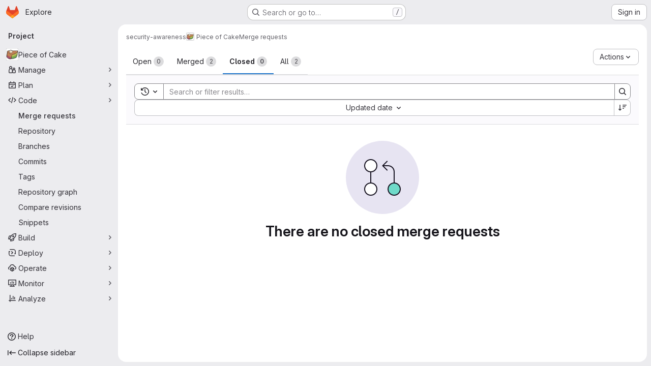

--- FILE ---
content_type: text/html; charset=utf-8
request_url: https://gitlab.switch.ch/security-awareness/piece-of-cake/-/merge_requests?state=closed
body_size: 8610
content:






<!DOCTYPE html>
<html class="gl-system ui-neutral with-top-bar with-header application-chrome page-with-panels with-gl-container-queries " lang="en">
<head prefix="og: http://ogp.me/ns#">
<meta charset="utf-8">
<meta content="IE=edge" http-equiv="X-UA-Compatible">
<meta content="width=device-width, initial-scale=1" name="viewport">
<title>Merge requests · security-awareness / Piece of Cake · GitLab</title>
<script>
//<![CDATA[
window.gon={};gon.api_version="v4";gon.default_avatar_url="https://gitlab.switch.ch/assets/no_avatar-849f9c04a3a0d0cea2424ae97b27447dc64a7dbfae83c036c45b403392f0e8ba.png";gon.max_file_size=10;gon.asset_host=null;gon.webpack_public_path="/assets/webpack/";gon.relative_url_root="";gon.user_color_mode="gl-system";gon.user_color_scheme="white";gon.markdown_surround_selection=null;gon.markdown_automatic_lists=null;gon.markdown_maintain_indentation=null;gon.math_rendering_limits_enabled=true;gon.allow_immediate_namespaces_deletion=true;gon.iframe_rendering_enabled=false;gon.iframe_rendering_allowlist=[];gon.recaptcha_api_server_url="https://www.recaptcha.net/recaptcha/api.js";gon.recaptcha_sitekey="";gon.gitlab_url="https://gitlab.switch.ch";gon.promo_url="https://about.gitlab.com";gon.forum_url="https://forum.gitlab.com";gon.docs_url="https://docs.gitlab.com";gon.revision="f7e162976dc";gon.feature_category="code_review_workflow";gon.gitlab_logo="/assets/gitlab_logo-2957169c8ef64c58616a1ac3f4fc626e8a35ce4eb3ed31bb0d873712f2a041a0.png";gon.secure=true;gon.sprite_icons="/assets/icons-dafe78f1f5f3f39844d40e6211b4b6b2b89533b96324c26e6ca12cfd6cf1b0ca.svg";gon.sprite_file_icons="/assets/file_icons/file_icons-90de312d3dbe794a19dee8aee171f184ff69ca9c9cf9fe37e8b254e84c3a1543.svg";gon.illustrations_path="/images/illustrations.svg";gon.emoji_sprites_css_path="/assets/emoji_sprites-bd26211944b9d072037ec97cb138f1a52cd03ef185cd38b8d1fcc963245199a1.css";gon.emoji_backend_version=4;gon.gridstack_css_path="/assets/lazy_bundles/gridstack-f42069e5c7b1542688660592b48f2cbd86e26b77030efd195d124dbd8fe64434.css";gon.test_env=false;gon.disable_animations=false;gon.suggested_label_colors={"#cc338b":"Magenta-pink","#dc143c":"Crimson","#c21e56":"Rose red","#cd5b45":"Dark coral","#ed9121":"Carrot orange","#eee600":"Titanium yellow","#009966":"Green-cyan","#8fbc8f":"Dark sea green","#6699cc":"Blue-gray","#e6e6fa":"Lavender","#9400d3":"Dark violet","#330066":"Deep violet","#36454f":"Charcoal grey","#808080":"Gray"};gon.first_day_of_week=1;gon.time_display_relative=true;gon.time_display_format=0;gon.ee=true;gon.jh=false;gon.dot_com=false;gon.uf_error_prefix="UF";gon.pat_prefix="glpat-";gon.keyboard_shortcuts_enabled=true;gon.broadcast_message_dismissal_path=null;gon.diagramsnet_url="https://embed.diagrams.net";gon.features={"uiForOrganizations":false,"organizationSwitching":false,"findAndReplace":false,"removeMonitorMetrics":true,"newProjectCreationForm":false,"workItemsClientSideBoards":false,"glqlWorkItems":true,"glqlAggregation":false,"glqlTypescript":false,"paneledView":true,"archiveGroup":false,"accessibleLoadingButton":false,"allowIframesInMarkdown":false,"projectStudioEnabled":true,"advancedContextResolver":true,"duoUiNext":false,"agenticChatGa":false,"glqlLoadOnClick":false,"showMergeRequestStatusDraft":false,"mergeWidgetStopPolling":false,"mrReportsTab":false,"mrSecurityWidgetGraphql":false};gon.roadmap_epics_limit=1000;gon.subscriptions_url="https://customers.gitlab.com";
//]]>
</script>

<script>
//<![CDATA[
const root = document.documentElement;
if (window.matchMedia('(prefers-color-scheme: dark)').matches) {
  root.classList.add('gl-dark');
}

window.matchMedia('(prefers-color-scheme: dark)').addEventListener('change', (e) => {
  if (e.matches) {
    root.classList.add('gl-dark');
  } else {
    root.classList.remove('gl-dark');
  }
});

//]]>
</script>




<meta content="light dark" name="color-scheme">
<link rel="stylesheet" href="/assets/application-d0b5d4e4a8630ffb4fd961ee76fe6a9936bced9f4f4b3337548b523216838393.css" media="(prefers-color-scheme: light)" />
<link rel="stylesheet" href="/assets/application_dark-0d3668780bcb8c56fad49dfe3a7841683dbfa9d591108cb0e0429ed56fc9999e.css" media="(prefers-color-scheme: dark)" />
<link rel="stylesheet" href="/assets/page_bundles/issuable_list-d565fa4cba5fd4c687d3958f644ed671f232372d02c8a156d27e8d5f45e76499.css" /><link rel="stylesheet" href="/assets/page_bundles/merge_request-c6f260eb48cf3aef7c4713a5bd19819610af51a191f6ebf7728d9510743a8940.css" /><link rel="stylesheet" href="/assets/page_bundles/commit_description-9e7efe20f0cef17d0606edabfad0418e9eb224aaeaa2dae32c817060fa60abcc.css" /><link rel="stylesheet" href="/assets/page_bundles/work_items-9f34e9e1785e95144a97edb25299b8dd0d2e641f7efb2d8b7bea3717104ed8f2.css" /><link rel="stylesheet" href="/assets/page_bundles/notes_shared-8f7a9513332533cc4a53b3be3d16e69570e82bc87b3f8913578eaeb0dce57e21.css" />
<link rel="stylesheet" href="/assets/tailwind_cqs-7415a7e95bcb7920a09c9afcd8a23baba9b63f8c952403373794919d6832a3e9.css" />


<link rel="stylesheet" href="/assets/fonts-deb7ad1d55ca77c0172d8538d53442af63604ff490c74acc2859db295c125bdb.css" />
<link rel="stylesheet" href="/assets/highlight/themes/white-c47e38e4a3eafd97b389c0f8eec06dce295f311cdc1c9e55073ea9406b8fe5b0.css" media="(prefers-color-scheme: light)" />
<link rel="stylesheet" href="/assets/highlight/themes/dark-8796b0549a7cd8fd6d2646619fa5840db4505d7031a76d5441a3cee1d12390d2.css" media="(prefers-color-scheme: dark)" />

<script src="/assets/webpack/runtime.2d2e130c.bundle.js" defer="defer"></script>
<script src="/assets/webpack/main.c2b27193.chunk.js" defer="defer"></script>
<script src="/assets/webpack/tracker.85adcc5f.chunk.js" defer="defer"></script>
<script>
//<![CDATA[
window.snowplowOptions = {"namespace":"gl","hostname":"gitlab.switch.ch:443","postPath":"/-/collect_events","forceSecureTracker":true,"appId":"gitlab_sm"};
gl = window.gl || {};
gl.snowplowStandardContext = {"schema":"iglu:com.gitlab/gitlab_standard/jsonschema/1-1-7","data":{"environment":"self-managed","source":"gitlab-rails","correlation_id":"01KFAH5V6CSZYG7QP6ESCWVEQ2","extra":{},"user_id":null,"global_user_id":null,"user_type":null,"is_gitlab_team_member":null,"namespace_id":7181,"ultimate_parent_namespace_id":7181,"project_id":2294,"feature_enabled_by_namespace_ids":null,"realm":"self-managed","deployment_type":"self-managed","context_generated_at":"2026-01-19T08:05:46.200+01:00"}};
gl.snowplowPseudonymizedPageUrl = "https://gitlab.switch.ch/namespace7181/project2294/-/merge_requests?state=closed";
gl.maskedDefaultReferrerUrl = null;
gl.ga4MeasurementId = 'G-ENFH3X7M5Y';
gl.duoEvents = ["ai_question_category","perform_completion_worker","process_gitlab_duo_question","agent_platform_session_created","agent_platform_session_dropped","agent_platform_session_finished","agent_platform_session_resumed","agent_platform_session_started","agent_platform_session_stopped","ai_response_time","ci_repository_xray_artifact_created","cleanup_stuck_agent_platform_session","click_purchase_seats_button_group_duo_pro_home_page","code_suggestion_accepted_in_ide","code_suggestion_rejected_in_ide","code_suggestion_shown_in_ide","code_suggestions_connection_details_rate_limit_exceeded","code_suggestions_direct_access_rate_limit_exceeded","code_suggestions_rate_limit_exceeded","create_ai_catalog_item","create_ai_catalog_item_consumer","create_ai_self_hosted_model","default_answer","delete_ai_catalog_item","delete_ai_catalog_item_consumer","delete_ai_self_hosted_model","detected_high_comment_temperature","detected_repeated_high_comment_temperature","encounter_duo_code_review_error_during_review","error_answer","excluded_files_from_duo_code_review","execute_llm_method","find_no_issues_duo_code_review_after_review","find_nothing_to_review_duo_code_review_on_mr","finish_duo_workflow_execution","finish_mcp_tool_call","forced_high_temperature_commenting","i_quickactions_q","include_repository_xray_data_into_code_generation_prompt","mention_gitlabduo_in_mr_comment","post_comment_duo_code_review_on_diff","process_gitlab_duo_slash_command","react_thumbs_down_on_duo_code_review_comment","react_thumbs_up_on_duo_code_review_comment","request_ask_help","request_duo_chat_response","request_review_duo_code_review_on_mr_by_author","request_review_duo_code_review_on_mr_by_non_author","requested_comment_temperature","retry_duo_workflow_execution","start_duo_workflow_execution","start_mcp_tool_call","submit_gitlab_duo_question","tokens_per_embedding","tokens_per_user_request_prompt","tokens_per_user_request_response","trigger_ai_catalog_item","troubleshoot_job","update_ai_catalog_item","update_ai_catalog_item_consumer","update_ai_self_hosted_model","update_model_selection_feature","update_self_hosted_ai_feature_to_vendored_model","view_ai_catalog_item","view_ai_catalog_item_index","view_ai_catalog_project_managed"];
gl.onlySendDuoEvents = false;


//]]>
</script>
<link rel="preload" href="/assets/application-d0b5d4e4a8630ffb4fd961ee76fe6a9936bced9f4f4b3337548b523216838393.css" as="style" type="text/css">
<link rel="preload" href="/assets/highlight/themes/white-c47e38e4a3eafd97b389c0f8eec06dce295f311cdc1c9e55073ea9406b8fe5b0.css" as="style" type="text/css">




<script src="/assets/webpack/commons-pages.search.show-super_sidebar.79a9c8dc.chunk.js" defer="defer"></script>
<script src="/assets/webpack/super_sidebar.9e826f63.chunk.js" defer="defer"></script>
<script src="/assets/webpack/commons-pages.projects-pages.projects.activity-pages.projects.alert_management.details-pages.project-1473cf4f.c3ab96e0.chunk.js" defer="defer"></script>
<script src="/assets/webpack/17193943.7379c085.chunk.js" defer="defer"></script>
<script src="/assets/webpack/c2e23be9.e9c8bad2.chunk.js" defer="defer"></script>
<script src="/assets/webpack/b9abe6af.07cdbe40.chunk.js" defer="defer"></script>
<script src="/assets/webpack/commons-pages.admin.gitlab_duo.seat_utilization-pages.admin.gitlab_duo.show-pages.dashboard.issues-p-e61f1d14.3d2d8899.chunk.js" defer="defer"></script>
<script src="/assets/webpack/commons-pages.dashboard.milestones.show-pages.groups.epics.index-pages.groups.epics.new-pages.groups-9193b4a2.d5931f36.chunk.js" defer="defer"></script>
<script src="/assets/webpack/commons-pages.groups.merge_requests-pages.groups.security.vulnerabilities.index-pages.projects.clust-df58fcae.4b191dfa.chunk.js" defer="defer"></script>
<script src="/assets/webpack/commons-pages.groups.epics.index-pages.groups.epics.new-pages.groups.epics.show-pages.groups.issues--ecea09bc.7c3c1506.chunk.js" defer="defer"></script>
<script src="/assets/webpack/commons-pages.dashboard.milestones.show-pages.groups.merge_requests-pages.groups.milestones.edit-pag-863b7fdd.c026cb2a.chunk.js" defer="defer"></script>
<script src="/assets/webpack/commons-pages.dashboard.issues-pages.groups.epics.index-pages.groups.epics.new-pages.groups.epics.sh-376fb1ba.89df8a68.chunk.js" defer="defer"></script>
<script src="/assets/webpack/37a42175.7df6ed72.chunk.js" defer="defer"></script>
<script src="/assets/webpack/3248dfb2.ba452d01.chunk.js" defer="defer"></script>
<script src="/assets/webpack/commons-pages.groups.merge_requests-pages.groups.settings.repository.show-pages.projects.merge_reque-f28c702a.ecbe256f.chunk.js" defer="defer"></script>
<script src="/assets/webpack/commons-pages.groups.merge_requests-pages.projects.merge_requests.conflicts-pages.projects.merge_req-fc9b6d62.c864e9c3.chunk.js" defer="defer"></script>
<script src="/assets/webpack/commons-pages.groups.merge_requests-pages.projects.merge_requests.conflicts-pages.projects.merge_req-e6e43cfd.b579b329.chunk.js" defer="defer"></script>
<script src="/assets/webpack/commons-pages.groups.merge_requests-pages.projects.merge_requests.creations-pages.projects.merge_req-b0c63255.ccfabb62.chunk.js" defer="defer"></script>
<script src="/assets/webpack/commons-pages.dashboard.issues-pages.groups.merge_requests-pages.projects.merge_requests.index-pages-d9479f7b.c667b0c4.chunk.js" defer="defer"></script>
<script src="/assets/webpack/commons-pages.groups.merge_requests-pages.projects.merge_requests.index.98a90ee7.chunk.js" defer="defer"></script>
<script src="/assets/webpack/pages.projects.merge_requests.index.1d9fea49.chunk.js" defer="defer"></script>

<meta content="object" property="og:type">
<meta content="GitLab" property="og:site_name">
<meta content="Merge requests · security-awareness / Piece of Cake · GitLab" property="og:title">
<meta content="Piece of Cake - The Security Awareness Tabletop RPG" property="og:description">
<meta content="https://gitlab.switch.ch/uploads/-/system/project/avatar/2294/Cake01.png" property="og:image">
<meta content="64" property="og:image:width">
<meta content="64" property="og:image:height">
<meta content="https://gitlab.switch.ch/security-awareness/piece-of-cake/-/merge_requests?state=closed" property="og:url">
<meta content="summary" property="twitter:card">
<meta content="Merge requests · security-awareness / Piece of Cake · GitLab" property="twitter:title">
<meta content="Piece of Cake - The Security Awareness Tabletop RPG" property="twitter:description">
<meta content="https://gitlab.switch.ch/uploads/-/system/project/avatar/2294/Cake01.png" property="twitter:image">

<meta name="csrf-param" content="authenticity_token" />
<meta name="csrf-token" content="BwGX6x4QaeViy3s7re8VdOeoXWahPOWuwuq8jw0_3WqOnBNUY1QGrCNZ0h1jnJgPDCcJQS1ct2FYhyNvxRnAJQ" />
<meta name="csp-nonce" />
<meta name="action-cable-url" content="/-/cable" />
<link href="/-/manifest.json" rel="manifest">
<link rel="icon" type="image/png" href="/assets/favicon-72a2cad5025aa931d6ea56c3201d1f18e68a8cd39788c7c80d5b2b82aa5143ef.png" id="favicon" data-original-href="/assets/favicon-72a2cad5025aa931d6ea56c3201d1f18e68a8cd39788c7c80d5b2b82aa5143ef.png" />
<link rel="apple-touch-icon" type="image/x-icon" href="/assets/apple-touch-icon-b049d4bc0dd9626f31db825d61880737befc7835982586d015bded10b4435460.png" />
<link href="/search/opensearch.xml" rel="search" title="Search GitLab" type="application/opensearchdescription+xml">
<link rel="alternate" type="application/atom+xml" title="Piece of Cake merge requests" href="https://gitlab.switch.ch/security-awareness/piece-of-cake/-/merge_requests.atom?state=closed" />




<meta content="Piece of Cake - The Security Awareness Tabletop RPG" name="description">
<meta content="#F1F0F6" media="(prefers-color-scheme: light)" name="theme-color">
<meta content="#232128" media="(prefers-color-scheme: dark)" name="theme-color">
</head>

<body class="tab-width-8 gl-browser-chrome gl-platform-mac " data-group="security-awareness" data-group-full-path="security-awareness" data-namespace-id="7181" data-page="projects:merge_requests:index" data-project="piece-of-cake" data-project-full-path="security-awareness/piece-of-cake" data-project-id="2294" data-project-studio-enabled="true">
<div id="js-tooltips-container"></div>

<script>
//<![CDATA[
gl = window.gl || {};
gl.client = {"isChrome":true,"isMac":true};


//]]>
</script>


<header class="super-topbar js-super-topbar"></header>
<div class="layout-page js-page-layout page-with-super-sidebar">
<script>
//<![CDATA[
const outer = document.createElement('div');
outer.style.visibility = 'hidden';
outer.style.overflow = 'scroll';
document.body.appendChild(outer);
const inner = document.createElement('div');
outer.appendChild(inner);
const scrollbarWidth = outer.offsetWidth - inner.offsetWidth;
outer.parentNode.removeChild(outer);
document.documentElement.style.setProperty('--scrollbar-width', `${scrollbarWidth}px`);

//]]>
</script><aside class="js-super-sidebar super-sidebar super-sidebar-loading" data-command-palette="{&quot;project_files_url&quot;:&quot;/security-awareness/piece-of-cake/-/files/main?format=json&quot;,&quot;project_blob_url&quot;:&quot;/security-awareness/piece-of-cake/-/blob/main&quot;}" data-force-desktop-expanded-sidebar="" data-is-saas="false" data-root-path="/" data-sidebar="{&quot;is_logged_in&quot;:false,&quot;compare_plans_url&quot;:&quot;https://about.gitlab.com/pricing&quot;,&quot;context_switcher_links&quot;:[{&quot;title&quot;:&quot;Explore&quot;,&quot;link&quot;:&quot;/explore&quot;,&quot;icon&quot;:&quot;compass&quot;}],&quot;current_menu_items&quot;:[{&quot;id&quot;:&quot;project_overview&quot;,&quot;title&quot;:&quot;Piece of Cake&quot;,&quot;avatar&quot;:&quot;/uploads/-/system/project/avatar/2294/Cake01.png&quot;,&quot;entity_id&quot;:2294,&quot;link&quot;:&quot;/security-awareness/piece-of-cake&quot;,&quot;link_classes&quot;:&quot;shortcuts-project&quot;,&quot;is_active&quot;:false},{&quot;id&quot;:&quot;manage_menu&quot;,&quot;title&quot;:&quot;Manage&quot;,&quot;icon&quot;:&quot;users&quot;,&quot;avatar_shape&quot;:&quot;rect&quot;,&quot;link&quot;:&quot;/security-awareness/piece-of-cake/activity&quot;,&quot;is_active&quot;:false,&quot;items&quot;:[{&quot;id&quot;:&quot;activity&quot;,&quot;title&quot;:&quot;Activity&quot;,&quot;link&quot;:&quot;/security-awareness/piece-of-cake/activity&quot;,&quot;link_classes&quot;:&quot;shortcuts-project-activity&quot;,&quot;is_active&quot;:false},{&quot;id&quot;:&quot;members&quot;,&quot;title&quot;:&quot;Members&quot;,&quot;link&quot;:&quot;/security-awareness/piece-of-cake/-/project_members&quot;,&quot;is_active&quot;:false},{&quot;id&quot;:&quot;labels&quot;,&quot;title&quot;:&quot;Labels&quot;,&quot;link&quot;:&quot;/security-awareness/piece-of-cake/-/labels&quot;,&quot;is_active&quot;:false}],&quot;separated&quot;:false},{&quot;id&quot;:&quot;plan_menu&quot;,&quot;title&quot;:&quot;Plan&quot;,&quot;icon&quot;:&quot;planning&quot;,&quot;avatar_shape&quot;:&quot;rect&quot;,&quot;link&quot;:&quot;/security-awareness/piece-of-cake/-/issues&quot;,&quot;is_active&quot;:false,&quot;items&quot;:[{&quot;id&quot;:&quot;project_issue_list&quot;,&quot;title&quot;:&quot;Issues&quot;,&quot;link&quot;:&quot;/security-awareness/piece-of-cake/-/issues&quot;,&quot;link_classes&quot;:&quot;shortcuts-issues has-sub-items&quot;,&quot;pill_count_field&quot;:&quot;openIssuesCount&quot;,&quot;pill_count_dynamic&quot;:false,&quot;is_active&quot;:false},{&quot;id&quot;:&quot;boards&quot;,&quot;title&quot;:&quot;Issue boards&quot;,&quot;link&quot;:&quot;/security-awareness/piece-of-cake/-/boards&quot;,&quot;link_classes&quot;:&quot;shortcuts-issue-boards&quot;,&quot;is_active&quot;:false},{&quot;id&quot;:&quot;milestones&quot;,&quot;title&quot;:&quot;Milestones&quot;,&quot;link&quot;:&quot;/security-awareness/piece-of-cake/-/milestones&quot;,&quot;is_active&quot;:false},{&quot;id&quot;:&quot;project_wiki&quot;,&quot;title&quot;:&quot;Wiki&quot;,&quot;link&quot;:&quot;/security-awareness/piece-of-cake/-/wikis/home&quot;,&quot;link_classes&quot;:&quot;shortcuts-wiki&quot;,&quot;is_active&quot;:false}],&quot;separated&quot;:false},{&quot;id&quot;:&quot;code_menu&quot;,&quot;title&quot;:&quot;Code&quot;,&quot;icon&quot;:&quot;code&quot;,&quot;avatar_shape&quot;:&quot;rect&quot;,&quot;link&quot;:&quot;/security-awareness/piece-of-cake/-/merge_requests&quot;,&quot;is_active&quot;:true,&quot;items&quot;:[{&quot;id&quot;:&quot;project_merge_request_list&quot;,&quot;title&quot;:&quot;Merge requests&quot;,&quot;link&quot;:&quot;/security-awareness/piece-of-cake/-/merge_requests&quot;,&quot;link_classes&quot;:&quot;shortcuts-merge_requests&quot;,&quot;pill_count_field&quot;:&quot;openMergeRequestsCount&quot;,&quot;pill_count_dynamic&quot;:false,&quot;is_active&quot;:true},{&quot;id&quot;:&quot;files&quot;,&quot;title&quot;:&quot;Repository&quot;,&quot;link&quot;:&quot;/security-awareness/piece-of-cake/-/tree/main&quot;,&quot;link_classes&quot;:&quot;shortcuts-tree&quot;,&quot;is_active&quot;:false},{&quot;id&quot;:&quot;branches&quot;,&quot;title&quot;:&quot;Branches&quot;,&quot;link&quot;:&quot;/security-awareness/piece-of-cake/-/branches&quot;,&quot;is_active&quot;:false},{&quot;id&quot;:&quot;commits&quot;,&quot;title&quot;:&quot;Commits&quot;,&quot;link&quot;:&quot;/security-awareness/piece-of-cake/-/commits/main?ref_type=heads&quot;,&quot;link_classes&quot;:&quot;shortcuts-commits&quot;,&quot;is_active&quot;:false},{&quot;id&quot;:&quot;tags&quot;,&quot;title&quot;:&quot;Tags&quot;,&quot;link&quot;:&quot;/security-awareness/piece-of-cake/-/tags&quot;,&quot;is_active&quot;:false},{&quot;id&quot;:&quot;graphs&quot;,&quot;title&quot;:&quot;Repository graph&quot;,&quot;link&quot;:&quot;/security-awareness/piece-of-cake/-/network/main?ref_type=heads&quot;,&quot;link_classes&quot;:&quot;shortcuts-network&quot;,&quot;is_active&quot;:false},{&quot;id&quot;:&quot;compare&quot;,&quot;title&quot;:&quot;Compare revisions&quot;,&quot;link&quot;:&quot;/security-awareness/piece-of-cake/-/compare?from=main\u0026to=main&quot;,&quot;is_active&quot;:false},{&quot;id&quot;:&quot;project_snippets&quot;,&quot;title&quot;:&quot;Snippets&quot;,&quot;link&quot;:&quot;/security-awareness/piece-of-cake/-/snippets&quot;,&quot;link_classes&quot;:&quot;shortcuts-snippets&quot;,&quot;is_active&quot;:false}],&quot;separated&quot;:false},{&quot;id&quot;:&quot;build_menu&quot;,&quot;title&quot;:&quot;Build&quot;,&quot;icon&quot;:&quot;rocket&quot;,&quot;avatar_shape&quot;:&quot;rect&quot;,&quot;link&quot;:&quot;/security-awareness/piece-of-cake/-/pipelines&quot;,&quot;is_active&quot;:false,&quot;items&quot;:[{&quot;id&quot;:&quot;pipelines&quot;,&quot;title&quot;:&quot;Pipelines&quot;,&quot;link&quot;:&quot;/security-awareness/piece-of-cake/-/pipelines&quot;,&quot;link_classes&quot;:&quot;shortcuts-pipelines&quot;,&quot;is_active&quot;:false},{&quot;id&quot;:&quot;jobs&quot;,&quot;title&quot;:&quot;Jobs&quot;,&quot;link&quot;:&quot;/security-awareness/piece-of-cake/-/jobs&quot;,&quot;link_classes&quot;:&quot;shortcuts-builds&quot;,&quot;is_active&quot;:false},{&quot;id&quot;:&quot;pipeline_schedules&quot;,&quot;title&quot;:&quot;Pipeline schedules&quot;,&quot;link&quot;:&quot;/security-awareness/piece-of-cake/-/pipeline_schedules&quot;,&quot;link_classes&quot;:&quot;shortcuts-builds&quot;,&quot;is_active&quot;:false},{&quot;id&quot;:&quot;artifacts&quot;,&quot;title&quot;:&quot;Artifacts&quot;,&quot;link&quot;:&quot;/security-awareness/piece-of-cake/-/artifacts&quot;,&quot;link_classes&quot;:&quot;shortcuts-builds&quot;,&quot;is_active&quot;:false}],&quot;separated&quot;:false},{&quot;id&quot;:&quot;deploy_menu&quot;,&quot;title&quot;:&quot;Deploy&quot;,&quot;icon&quot;:&quot;deployments&quot;,&quot;avatar_shape&quot;:&quot;rect&quot;,&quot;link&quot;:&quot;/security-awareness/piece-of-cake/-/releases&quot;,&quot;is_active&quot;:false,&quot;items&quot;:[{&quot;id&quot;:&quot;releases&quot;,&quot;title&quot;:&quot;Releases&quot;,&quot;link&quot;:&quot;/security-awareness/piece-of-cake/-/releases&quot;,&quot;link_classes&quot;:&quot;shortcuts-deployments-releases&quot;,&quot;is_active&quot;:false},{&quot;id&quot;:&quot;packages_registry&quot;,&quot;title&quot;:&quot;Package registry&quot;,&quot;link&quot;:&quot;/security-awareness/piece-of-cake/-/packages&quot;,&quot;link_classes&quot;:&quot;shortcuts-container-registry&quot;,&quot;is_active&quot;:false},{&quot;id&quot;:&quot;container_registry&quot;,&quot;title&quot;:&quot;Container registry&quot;,&quot;link&quot;:&quot;/security-awareness/piece-of-cake/container_registry&quot;,&quot;is_active&quot;:false},{&quot;id&quot;:&quot;model_registry&quot;,&quot;title&quot;:&quot;Model registry&quot;,&quot;link&quot;:&quot;/security-awareness/piece-of-cake/-/ml/models&quot;,&quot;is_active&quot;:false}],&quot;separated&quot;:false},{&quot;id&quot;:&quot;operations_menu&quot;,&quot;title&quot;:&quot;Operate&quot;,&quot;icon&quot;:&quot;cloud-pod&quot;,&quot;avatar_shape&quot;:&quot;rect&quot;,&quot;link&quot;:&quot;/security-awareness/piece-of-cake/-/environments&quot;,&quot;is_active&quot;:false,&quot;items&quot;:[{&quot;id&quot;:&quot;environments&quot;,&quot;title&quot;:&quot;Environments&quot;,&quot;link&quot;:&quot;/security-awareness/piece-of-cake/-/environments&quot;,&quot;link_classes&quot;:&quot;shortcuts-environments&quot;,&quot;is_active&quot;:false},{&quot;id&quot;:&quot;infrastructure_registry&quot;,&quot;title&quot;:&quot;Terraform modules&quot;,&quot;link&quot;:&quot;/security-awareness/piece-of-cake/-/terraform_module_registry&quot;,&quot;is_active&quot;:false}],&quot;separated&quot;:false},{&quot;id&quot;:&quot;monitor_menu&quot;,&quot;title&quot;:&quot;Monitor&quot;,&quot;icon&quot;:&quot;monitor&quot;,&quot;avatar_shape&quot;:&quot;rect&quot;,&quot;link&quot;:&quot;/security-awareness/piece-of-cake/-/incidents&quot;,&quot;is_active&quot;:false,&quot;items&quot;:[{&quot;id&quot;:&quot;incidents&quot;,&quot;title&quot;:&quot;Incidents&quot;,&quot;link&quot;:&quot;/security-awareness/piece-of-cake/-/incidents&quot;,&quot;is_active&quot;:false}],&quot;separated&quot;:false},{&quot;id&quot;:&quot;analyze_menu&quot;,&quot;title&quot;:&quot;Analyze&quot;,&quot;icon&quot;:&quot;chart&quot;,&quot;avatar_shape&quot;:&quot;rect&quot;,&quot;link&quot;:&quot;/security-awareness/piece-of-cake/-/value_stream_analytics&quot;,&quot;is_active&quot;:false,&quot;items&quot;:[{&quot;id&quot;:&quot;cycle_analytics&quot;,&quot;title&quot;:&quot;Value stream analytics&quot;,&quot;link&quot;:&quot;/security-awareness/piece-of-cake/-/value_stream_analytics&quot;,&quot;link_classes&quot;:&quot;shortcuts-project-cycle-analytics&quot;,&quot;is_active&quot;:false},{&quot;id&quot;:&quot;contributors&quot;,&quot;title&quot;:&quot;Contributor analytics&quot;,&quot;link&quot;:&quot;/security-awareness/piece-of-cake/-/graphs/main?ref_type=heads&quot;,&quot;is_active&quot;:false},{&quot;id&quot;:&quot;ci_cd_analytics&quot;,&quot;title&quot;:&quot;CI/CD analytics&quot;,&quot;link&quot;:&quot;/security-awareness/piece-of-cake/-/pipelines/charts&quot;,&quot;is_active&quot;:false},{&quot;id&quot;:&quot;repository_analytics&quot;,&quot;title&quot;:&quot;Repository analytics&quot;,&quot;link&quot;:&quot;/security-awareness/piece-of-cake/-/graphs/main/charts&quot;,&quot;link_classes&quot;:&quot;shortcuts-repository-charts&quot;,&quot;is_active&quot;:false},{&quot;id&quot;:&quot;issues&quot;,&quot;title&quot;:&quot;Issue analytics&quot;,&quot;link&quot;:&quot;/security-awareness/piece-of-cake/-/analytics/issues_analytics&quot;,&quot;is_active&quot;:false},{&quot;id&quot;:&quot;model_experiments&quot;,&quot;title&quot;:&quot;Model experiments&quot;,&quot;link&quot;:&quot;/security-awareness/piece-of-cake/-/ml/experiments&quot;,&quot;is_active&quot;:false}],&quot;separated&quot;:false}],&quot;current_context_header&quot;:&quot;Project&quot;,&quot;support_path&quot;:&quot;https://about.gitlab.com/get-help/&quot;,&quot;docs_path&quot;:&quot;/help/docs&quot;,&quot;display_whats_new&quot;:false,&quot;show_version_check&quot;:false,&quot;search&quot;:{&quot;search_path&quot;:&quot;/search&quot;,&quot;issues_path&quot;:&quot;/dashboard/issues&quot;,&quot;mr_path&quot;:&quot;/dashboard/merge_requests&quot;,&quot;autocomplete_path&quot;:&quot;/search/autocomplete&quot;,&quot;settings_path&quot;:&quot;/search/settings&quot;,&quot;search_context&quot;:{&quot;group&quot;:{&quot;id&quot;:7181,&quot;name&quot;:&quot;security-awareness&quot;,&quot;full_name&quot;:&quot;security-awareness&quot;},&quot;group_metadata&quot;:{&quot;issues_path&quot;:&quot;/groups/security-awareness/-/issues&quot;,&quot;mr_path&quot;:&quot;/groups/security-awareness/-/merge_requests&quot;},&quot;project&quot;:{&quot;id&quot;:2294,&quot;name&quot;:&quot;Piece of Cake&quot;},&quot;project_metadata&quot;:{&quot;mr_path&quot;:&quot;/security-awareness/piece-of-cake/-/merge_requests&quot;,&quot;issues_path&quot;:&quot;/security-awareness/piece-of-cake/-/issues&quot;},&quot;code_search&quot;:false,&quot;scope&quot;:&quot;merge_requests&quot;,&quot;for_snippets&quot;:null}},&quot;panel_type&quot;:&quot;project&quot;,&quot;shortcut_links&quot;:[{&quot;title&quot;:&quot;Snippets&quot;,&quot;href&quot;:&quot;/explore/snippets&quot;,&quot;css_class&quot;:&quot;dashboard-shortcuts-snippets&quot;},{&quot;title&quot;:&quot;Groups&quot;,&quot;href&quot;:&quot;/explore/groups&quot;,&quot;css_class&quot;:&quot;dashboard-shortcuts-groups&quot;},{&quot;title&quot;:&quot;Projects&quot;,&quot;href&quot;:&quot;/explore/projects/starred&quot;,&quot;css_class&quot;:&quot;dashboard-shortcuts-projects&quot;}],&quot;terms&quot;:null,&quot;sign_in_visible&quot;:&quot;true&quot;,&quot;allow_signup&quot;:&quot;false&quot;,&quot;new_user_registration_path&quot;:&quot;/users/sign_up&quot;,&quot;sign_in_path&quot;:&quot;/users/sign_in?redirect_to_referer=yes&quot;}"></aside>


<div class="panels-container gl-flex gl-gap-3">
<div class="content-panels gl-flex-1 gl-w-full gl-flex gl-gap-3 gl-relative js-content-panels gl-@container/content-panels">
<div class="js-static-panel static-panel content-wrapper gl-relative paneled-view gl-flex-1 gl-overflow-y-auto gl-bg-default" id="static-panel-portal">
<div class="panel-header">
<div class="broadcast-wrapper">



</div>
<div class="top-bar-fixed container-fluid gl-rounded-t-lg gl-sticky gl-top-0 gl-left-0 gl-mx-0 gl-w-full" data-testid="top-bar">
<div class="top-bar-container gl-flex gl-items-center gl-gap-2">
<div class="gl-grow gl-basis-0 gl-flex gl-items-center gl-justify-start gl-gap-3">
<script type="application/ld+json">
{"@context":"https://schema.org","@type":"BreadcrumbList","itemListElement":[{"@type":"ListItem","position":1,"name":"security-awareness","item":"https://gitlab.switch.ch/security-awareness"},{"@type":"ListItem","position":2,"name":"Piece of Cake","item":"https://gitlab.switch.ch/security-awareness/piece-of-cake"},{"@type":"ListItem","position":3,"name":"Merge requests","item":"https://gitlab.switch.ch/security-awareness/piece-of-cake/-/merge_requests?state=closed"}]}


</script>
<div data-testid="breadcrumb-links" id="js-vue-page-breadcrumbs-wrapper">
<div data-breadcrumbs-json="[{&quot;text&quot;:&quot;security-awareness&quot;,&quot;href&quot;:&quot;/security-awareness&quot;,&quot;avatarPath&quot;:null},{&quot;text&quot;:&quot;Piece of Cake&quot;,&quot;href&quot;:&quot;/security-awareness/piece-of-cake&quot;,&quot;avatarPath&quot;:&quot;/uploads/-/system/project/avatar/2294/Cake01.png&quot;},{&quot;text&quot;:&quot;Merge requests&quot;,&quot;href&quot;:&quot;/security-awareness/piece-of-cake/-/merge_requests?state=closed&quot;,&quot;avatarPath&quot;:null}]" id="js-vue-page-breadcrumbs"></div>
<div id="js-injected-page-breadcrumbs"></div>
<div id="js-page-breadcrumbs-extra"></div>
</div>


<div id="js-work-item-feedback"></div>

</div>

</div>
</div>

</div>
<div class="panel-content">
<div class="panel-content-inner js-static-panel-inner">
<div class="alert-wrapper alert-wrapper-top-space gl-flex gl-flex-col gl-gap-3 container-fluid container-limited">






























</div>

<div class="container-fluid container-limited project-highlight-puc">
<main class="content gl-@container/panel gl-pb-3" id="content-body" itemscope itemtype="http://schema.org/SoftwareSourceCode">
<div id="js-drawer-container"></div>
<div class="flash-container flash-container-page sticky" data-testid="flash-container">
<div id="js-global-alerts"></div>
</div>






<h1 class="gl-sr-only">Merge requests</h1>



<div class="js-merge-request-list-root" data-autocomplete-award-emojis-path="/-/autocomplete/award_emojis" data-can-bulk-update="false" data-emails-help-page-path="/help/development/emails.md#email-namespace" data-environment-names-path="/security-awareness/piece-of-cake/unfoldered_environment_names.json" data-export-csv-path="/security-awareness/piece-of-cake/-/merge_requests/export_csv" data-full-path="security-awareness/piece-of-cake" data-has-any-merge-requests="true" data-has-scoped-labels-feature="false" data-initial-sort="updated_desc" data-is-public-visibility-restricted="false" data-is-signed-in="false" data-issuable-type="merge_request" data-markdown-help-path="/help/user/markdown.md" data-merge-request-source-branches-path="/-/autocomplete/merge_request_source_branches" data-merge-request-target-branches-path="/-/autocomplete/merge_request_target_branches" data-namespace-id="2294" data-quick-actions-help-path="/help/user/project/quick_actions.md" data-releases-endpoint="/security-awareness/piece-of-cake/-/releases.json" data-rss-url="/security-awareness/piece-of-cake/-/merge_requests.atom?state=closed" data-show-export-button="true"></div>

</main>
</div>

</div>

</div>
</div>
<div class="js-dynamic-panel paneled-view contextual-panel gl-@container/panel !gl-absolute gl-shadow-lg @xl/content-panels:gl-w-1/2 @xl/content-panels:gl-shadow-none @xl/content-panels:!gl-relative" id="contextual-panel-portal"></div>
</div>
</div>

</div>


<script>
//<![CDATA[
if ('loading' in HTMLImageElement.prototype) {
  document.querySelectorAll('img.lazy').forEach(img => {
    img.loading = 'lazy';
    let imgUrl = img.dataset.src;
    // Only adding width + height for avatars for now
    if (imgUrl.indexOf('/avatar/') > -1 && imgUrl.indexOf('?') === -1) {
      const targetWidth = img.getAttribute('width') || img.width;
      imgUrl += `?width=${targetWidth}`;
    }
    img.src = imgUrl;
    img.removeAttribute('data-src');
    img.classList.remove('lazy');
    img.classList.add('js-lazy-loaded');
    img.dataset.testid = 'js-lazy-loaded-content';
  });
}

//]]>
</script>
<script>
//<![CDATA[
gl = window.gl || {};
gl.experiments = {};


//]]>
</script>

</body>
</html>

